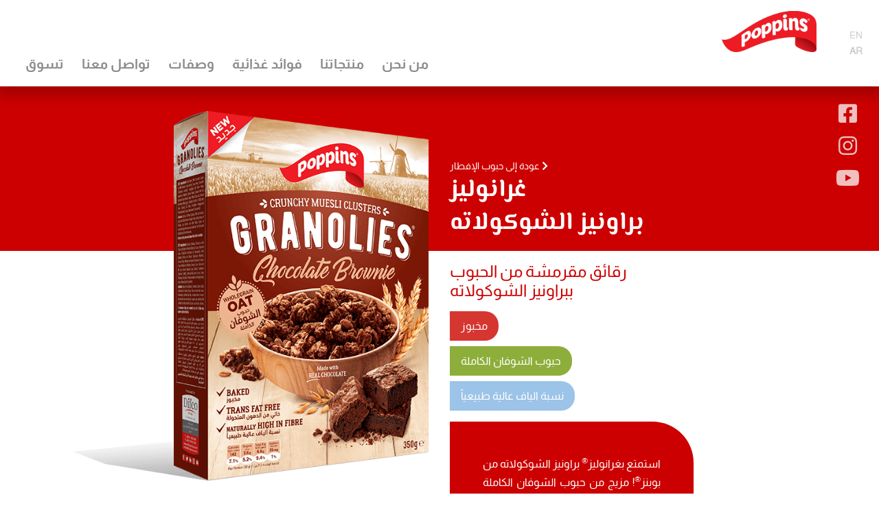

--- FILE ---
content_type: text/html; charset=UTF-8
request_url: https://poppins.com/ar/product/ghranwlyz-4
body_size: 5149
content:
  
<!DOCTYPE html>
<html lang="ar" dir="rtl" prefix="content: http://purl.org/rss/1.0/modules/content/  dc: http://purl.org/dc/terms/  foaf: http://xmlns.com/foaf/0.1/  og: http://ogp.me/ns#  rdfs: http://www.w3.org/2000/01/rdf-schema#  schema: http://schema.org/  sioc: http://rdfs.org/sioc/ns#  sioct: http://rdfs.org/sioc/types#  skos: http://www.w3.org/2004/02/skos/core#  xsd: http://www.w3.org/2001/XMLSchema# ">
  <head>
    <meta charset="utf-8" />
<meta name="Generator" content="Drupal 8 (https://www.drupal.org)" />
<meta name="MobileOptimized" content="width" />
<meta name="HandheldFriendly" content="true" />
<meta name="viewport" content="width=device-width, initial-scale=1.0" />
<link rel="shortcut icon" href="/themes/custom/poppins/assets/img/favicon.ico" type="image/vnd.microsoft.icon" />
<link rel="alternate" hreflang="en" href="https://poppins.com/product/granolies-1" />
<link rel="alternate" hreflang="ar" href="https://poppins.com/ar/product/ghranwlyz-4" />
<link rel="canonical" href="https://poppins.com/ar/product/ghranwlyz-4" />
<link rel="shortlink" href="https://poppins.com/ar/node/50" />
<link rel="revision" href="https://poppins.com/ar/product/ghranwlyz-4" />

    <title>غرانوليز | بوبنز</title>
    <link rel="stylesheet" media="all" href="/sites/default/files/css/css_C8ul1Vl4oMWV6MTvOyvtIZUm33-ksKF6yWMwqowfjIw.css" />
<link rel="stylesheet" media="all" href="/sites/default/files/css/css_FNaIcwnpUO12ko00mndb07afr2WQ8buORNSaiM53rlY.css" />

    
<!--[if lte IE 8]>
<script src="/sites/default/files/js/js_VtafjXmRvoUgAzqzYTA3Wrjkx9wcWhjP0G4ZnnqRamA.js"></script>
<![endif]-->

  </head>
    <body class="text-left text-secondary fs-14">
        <div class="offcanvas-collapse offcanvas-left w-25 h-100 left-0 d-inline d-lg-none z-5 op-2"></div>
        <a href="#main-content" class="visually-hidden focusable">
      Skip to main content
    </a>
    
      <div class="dialog-off-canvas-main-canvas" data-off-canvas-main-canvas>
    
  <header role="banner" class="bg-white w-100">
    <div class="container-fluid py-3 pr-0 pr-lg-4">
      <div class="d-flex justify-content-between">
          <div id="block-poppins-branding">
  
    
    <div class="d-flex justify-content-between">
        <div class="d-none d-lg-block p-4">
            <div title="English"><a href="/product/granolies-1" class="language-link text-uppercase text-light" hreflang="en" data-drupal-link-system-path="node/50">en</a></div><div title="Arabic"><a href="/ar/product/ghranwlyz-4" class="language-link text-uppercase text-light is-active" hreflang="ar" data-drupal-link-system-path="node/50">ar</a></div>
    </div>
              <a href="/ar" rel="home">
        <img src="/sites/default/files/logo.png" alt="الرئيسية" class="logo h-80px pl-4" />
      </a>
      </div>
</div>
<div class="d-flex align-items-end">
    <nav role="navigation" aria-labelledby="block-poppins-main-menu-menu" id="block-poppins-main-menu" class="navbar navbar-expand-lg fs-20 h-md-100 text-right p-0 w-100 w-md-75 position-relative">
    <button class="navbar-toggler w-0 p-0 position-absolute right-35px fs-27 text-light rotate-90" type="button" data-toggle="offcanvas" data-target="#mainMenuNavbarContent" aria-controls="mainMenuNavbarContent" aria-expanded="false" aria-label="Toggle navigation">
      <span class="fa fa-bars"></span>
    </button>

                      
    <h2 class="visually-hidden" id="block-poppins-main-menu-menu">Main navigation</h2>
    

        <div class="offcanvas-collapse navbar-collapse" id="mainMenuNavbarContent">
              
  
  
  
            <ul class="navbar-nav mt-2">
    
          
              <li class="nav-item mt-2 d-block d-lg-none">
      
                                                  <a href="/ar" class="nav-link px-lg-2 px-5 pb-0" data-drupal-link-system-path="&lt;front&gt;">الرئيسية</a>
                  
                        
        
              </li>
      
          
              <li class="nav-item mt-2 dropdown">
      
                                                  <span class="nav-link text-md-bold dropdown-toggle px-lg-2 px-5 pb-0" data-toggle="dropdown" role="button" aria-haspopup="true" aria-expanded="false">من نحن</span>
                  
                        
                    
  
  
            <ul class="dropdown-menu bg-transparent border-0 p-0 m-0 pt-lg-3 pt-0 text-center text-white br-top-0 br-bottom-md-0 br-bottom-15 font-primary-light">
    
          
      
                                    <a href="/ar/about-us/sharna" class="dropdown-item text-white text-right text-lg-center px-5 px-lg-0" data-drupal-link-system-path="node/1">شعارنا</a>
                      <div class="dropdown-divider m-0"></div>
                          
        
      
          
      
                                    <a href="/ar/about-us/qstna" class="dropdown-item text-white text-right text-lg-center px-5 px-lg-0" data-drupal-link-system-path="node/2">قصتنا</a>
                      <div class="dropdown-divider m-0"></div>
                          
        
      
          
      
                                    <a href="/ar/about-us/certificates" class="dropdown-item text-white text-right text-lg-center px-5 px-lg-0" data-drupal-link-system-path="about-us/certificates">شهاداتنا</a>
                      <div class="dropdown-divider m-0"></div>
                          
        
      
          
      
                                    <a href="/ar/about-us/news" class="dropdown-item text-white text-right text-lg-center px-5 px-lg-0 br-bottom-md-0 br-bottom-15" data-drupal-link-system-path="about-us/news">أخبارنا</a>
                          
        
      
    
        </ul>
  
        
              </li>
      
          
              <li class="nav-item mt-2 dropdown">
      
                                                  <span class="nav-link text-md-bold dropdown-toggle px-lg-2 px-5 pb-0" data-toggle="dropdown" role="button" aria-haspopup="true" aria-expanded="false">منتجاتنا</span>
                  
                        
                    
  
  
            <ul class="dropdown-menu bg-transparent border-0 p-0 m-0 pt-lg-3 pt-0 text-center text-white br-top-0 br-bottom-md-0 br-bottom-15 font-primary-light">
    
          
      
                                    <a href="/ar/products/breakfast-cereals" class="dropdown-item text-white text-right text-lg-center px-5 px-lg-0" data-drupal-link-system-path="products/breakfast-cereals">حبوب الإفطار</a>
                      <div class="dropdown-divider m-0"></div>
                          
        
      
          
      
                                    <a href="/ar/products/cereal-bars" class="dropdown-item text-white text-right text-lg-center px-5 px-lg-0" data-drupal-link-system-path="products/cereal-bars">ألواح الحبوب</a>
                      <div class="dropdown-divider m-0"></div>
                          
        
      
          
      
                                    <a href="/ar/products/chocolates" class="dropdown-item text-white text-right text-lg-center px-5 px-lg-0" data-drupal-link-system-path="products/chocolates">شوكولاتة</a>
                      <div class="dropdown-divider m-0"></div>
                          
        
      
          
      
                                    <a href="/ar/products/biscuits" class="dropdown-item text-white text-right text-lg-center px-5 px-lg-0 br-bottom-md-0 br-bottom-15" data-drupal-link-system-path="products/biscuits">بسكويت</a>
                          
        
      
    
        </ul>
  
        
              </li>
      
          
              <li class="nav-item mt-2">
      
                                                  <a href="/ar/health-benefits" class="nav-link px-lg-2 px-5 pb-0" data-drupal-link-system-path="health-benefits">فوائد غذائية</a>
                  
                        
        
              </li>
      
          
              <li class="nav-item mt-2">
      
                                                  <a href="/ar/recipes" class="nav-link px-lg-2 px-5 pb-0" data-drupal-link-system-path="recipes">وصفات</a>
                  
                        
        
              </li>
      
          
              <li class="nav-item mt-2 dropdown">
      
                                                  <span class="nav-link text-md-bold dropdown-toggle px-lg-2 px-5 pb-0" data-toggle="dropdown" role="button" aria-haspopup="true" aria-expanded="false">تواصل معنا</span>
                  
                        
                    
  
  
            <ul class="dropdown-menu bg-transparent border-0 p-0 m-0 pt-lg-3 pt-0 text-center text-white br-top-0 br-bottom-md-0 br-bottom-15 font-primary-light">
    
          
      
                                    <a href="/ar/reach-us/consumer" class="dropdown-item text-white text-right text-lg-center px-5 px-lg-0" data-drupal-link-system-path="node/25">مستهلك</a>
                      <div class="dropdown-divider m-0"></div>
                          
        
      
          
      
                                    <a href="/ar/reach-us/distributor" class="dropdown-item text-white text-right text-lg-center px-5 px-lg-0" data-drupal-link-system-path="node/26">موزع</a>
                      <div class="dropdown-divider m-0"></div>
                          
        
      
          
      
                                    <a href="/ar/reach-us/private-label" class="dropdown-item text-white text-right text-lg-center px-5 px-lg-0 br-bottom-md-0 br-bottom-15" data-drupal-link-system-path="node/27">علامة خاصة</a>
                          
        
      
    
        </ul>
  
        
              </li>
      
          
              <li class="nav-item mt-2">
      
                                                  <a href="https://shop.difcogroup.com/" class="nav-link px-lg-2 px-5 pb-0">تسوق</a>
                  
                        
        
              </li>
      
    
          <li class="nav-item mt-2 font-roboto-light d-block d-lg-none pt-5 mt-5">
                  <a class="nav-link px-lg-2 px-5" href="/" title="English">English</a>
              </li>
        </ul>
  


          </div>
  </nav>
</div>


      </div>
    </div>
  </header>

    
  

  

  

  <main role="main" class="position-relative z-1">
            <div class="position-absolute left-0 pt-2 fs-27 px-3 mx-1 pt-4 text-center z-1 social-icons text-white">
      <a class="px-2" href="https://www.facebook.com/PoppinsCereals/" title="facebook" target="_blank">
        <i class="fab fa-facebook-square"></i>
      </a>
      <div class="clear"></div>
      <a class="px-2" href="https://www.instagram.com/poppinsofficial/" title="instagram" target="_blank">
        <i class="fab fa-instagram"></i>
      </a>
      <div class="clear"></div>
      <a class="px-2" href="https://www.youtube.com/c/poppinscereals" title="youtube" target="_blank">
        <i class="fab fa-youtube"></i>
      </a>
    </div>
    
      <div data-drupal-messages-fallback class="hidden"></div><div id="block-poppins-content">
  
    
      


<article role="article" about="/ar/product/ghranwlyz-4" class="breakfast-cereals-detail product-detail">
    <section class="product-detail-heading bg-primary align-items-end text-white">
    <div class="container">
            <div class="row pt-md-3 pb-3 flex-row-reverse">
                <div class="col-12 text-right text-white mt-5 col-lg-6 product-detail-title-wrapper">
          <a
            class="text-uppercase"
            href="https://poppins.com/ar/products/breakfast-cereals"
            title="عودة إلى حبوب الإفطار"
          >
            <i class="fas fa-chevron-left"></i> عودة إلى حبوب الإفطار
          </a>
          
          <div class="product-detail-title font-overlock-black font-weight-bold">
            <span>غرانوليز </span>

            
            <div><p>براونيز الشوكولاته</p>
</div>
      
          </div>
          
        </div>

                <div class="d-none d-lg-block col-lg-6">
          <div class="breakfast-cereals-float-img">
                        <img
               class="w-100 pl-lg-0 mb-5"
              src="/sites/default/files/products/2021-04/GR-Brownies-ar.png"
              title="بوبنز® غرانوليز® براونيز الشوكولاته"
              alt="بوبنز® غرانوليز® براونيز الشوكولاته"
            />
          </div>
        </div>
      </div>
    </div>
  </section>
  
  <div class="container my-3 position-relative">
    <div class="row d-lg-none">
      <div class="col-12">
        <div class="fs-24 lh-28 text-primary font-primary-medium text-right text-md-left">
          
            <div><p>رقائق مقرمشة من الحبوب<br />
ببراونيز الشوكولاته</p>
</div>
      
        </div>
      </div>
    </div>

        
    <div class="row flex-row-reverse breakfast-cereals-details">
            
      <div class="col-lg-6 col-12 nutrition-fact-wrapper breakfast-cereals-nutrition-fact-wrapper">

                  <div class="d-lg-none breakfast-cereals-float-img">
                        <img
               class="w-100 pl-lg-0 mb-5"
              src="/sites/default/files/products/2021-04/GR-Brownies-ar.png"
              title="بوبنز® غرانوليز® براونيز الشوكولاته"
              alt="بوبنز® غرانوليز® براونيز الشوكولاته"
            />
          </div>
                <div class="pb-5 pb-sm-0">
          
            <div><div class="d-flex justify-content-between">
<div class="d-flex flex-column text-body text-center bg-gray-medium pt-2 br-20 w-25">
<div class="fs-12 lh-16 mb-auto px-2">سعرات حرارية</div>

<div class="fs-16 font-roboto-bold my-2 px-2">142</div>

<div class="fs-16 font-roboto-bold text-white bg-gray-dark py-1 px-2 br-20">7.1%</div>
</div>

<div class="d-flex flex-column text-body text-center bg-gray-medium pt-2 br-20 ml-3 w-25">
<div class="fs-12 lh-16 mb-auto px-2">سكر</div>

<div class="fs-16 font-roboto-bold my-2 px-1">2.6g</div>

<div class="fs-16 font-roboto-bold text-white bg-gray-dark py-1 px-2 br-20">5.2%</div>
</div>

<div class="d-flex flex-column text-body text-center bg-gray-medium pt-2 br-20 ml-3 w-25">
<div class="fs-12 lh-16 mb-auto px-2">الدهون الكلية</div>

<div class="fs-16 font-roboto-bold my-2 px-1">6.6g</div>

<div class="fs-16 font-roboto-bold text-white bg-gray-dark py-1 px-2 br-20">9.4%</div>
</div>

<div class="d-flex flex-column text-body text-center bg-gray-medium pt-2 br-20 ml-3 w-25">
<div class="fs-12 lh-16 mb-auto px-2">صوديوم</div>

<div class="fs-16 font-roboto-bold my-2 px-1">25mg</div>

<div class="fs-16 font-roboto-bold text-white bg-gray-dark py-1 px-2 br-20">1%</div>
</div>
</div>

<div class="stike-behind fs-14 text-body mt-2"><span>* per portion of 30g</span></div>
</div>
      
        </div>
        <div class="px-5 d-none d-lg-block nutrition-facts">
          
            <div><div class="mt-5">
<div class="mt-5">
<div class="text-uppercase fs-20 font-primary text-body border-bottom-secondary">القيم الغذائية*</div>

<div class="d-flex justify-content-between border-bottom-secondary">
<div class="font-primary fs-16 d-flex align-items-center">السعرات الحرارية</div>

<div class="font-primary-light d-flex align-items-center text-right"><br />
142cal</div>
</div>

<div class="d-flex justify-content-between border-bottom-secondary">
<div class="font-primary fs-16 d-flex align-items-center">الدهون الكلية</div>

<div class="font-primary-light d-flex align-items-center text-right">6.6g</div>
</div>

<div class="d-flex justify-content-between border-bottom-secondary">
<div class="font-primary-light fs-16 d-flex align-items-center ml-3">دهون مشبعة</div>

<div class="font-primary-light d-flex align-items-center text-right">3.1g</div>
</div>

<div class="d-flex justify-content-between border-bottom-secondary">
<div class="font-primary-light fs-16 d-flex align-items-center ml-3">دهون متحولة</div>

<div class="font-primary-light d-flex align-items-center text-right">0g</div>
</div>

<div class="d-flex justify-content-between border-bottom-secondary">
<div class="font-primary fs-16 d-flex align-items-center">كوليستيرول</div>

<div class="font-primary-light d-flex align-items-center text-right">0mg</div>
</div>

<div class="d-flex justify-content-between border-bottom-secondary">
<div class="font-primary fs-16 d-flex align-items-center">صوديوم</div>

<div class="font-primary-light d-flex align-items-center text-right">25mg</div>
</div>

<div class="d-flex justify-content-between border-bottom-secondary">
<div class="font-primary fs-16 d-flex align-items-center">الكربوهيدرات الكلية</div>

<div class="font-primary-light d-flex align-items-center text-right">17.5g</div>
</div>

<div class="d-flex justify-content-between border-bottom-secondary">
<div class="font-primary-light fs-16 d-flex align-items-center ml-3">ألياف ذائية</div>

<div class="font-primary-light d-flex align-items-center text-right">2.2g</div>
</div>

<div class="d-flex justify-content-between border-bottom-secondary">
<div class="font-primary-light fs-16 d-flex align-items-center ml-3">سكريات كلية</div>

<div class="font-primary-light d-flex align-items-center text-right">2.9g</div>
</div>

<div class="d-flex justify-content-between border-bottom-secondary">
<div class="font-primary-light fs-16 d-flex align-items-center ml-3">   يتضمن 2.6g سكر مضاف</div>
</div>

<div class="d-flex justify-content-between border-bottom-secondary">
<div class="font-primary fs-16 d-flex align-items-center">بروتين</div>

<div class="font-primary-light d-flex align-items-center text-right">2.2g</div>
</div>

<div class="d-flex justify-content-between">
<div class="font-primary fs-16 d-flex align-items-center"> </div>

<div class="font-primary-light d-flex align-items-center text-right text-body">* لكل 30 غرام</div>
</div>
</div>
</div>

<div class="mt-5">
<div class="text-uppercase fs-20 font-primary text-body border-bottom-secondary">الفيتامينات والمعادن*</div>

<div class="d-flex justify-content-between border-bottom-secondary">
<div class="font-primary fs-16 d-flex align-items-center">فيتامين أ</div>

<div class="font-primary-light d-flex align-items-center text-right">0µg</div>
</div>

<div class="d-flex justify-content-between border-bottom-secondary">
<div class="font-primary fs-16 d-flex align-items-center">فيتامين ج</div>

<div class="font-primary-light d-flex align-items-center text-right">0mg</div>
</div>

<div class="d-flex justify-content-between border-bottom-secondary">
<div class="font-primary fs-16 d-flex align-items-center">كالسيوم</div>

<div class="font-primary-light d-flex align-items-center text-right">15mg</div>
</div>

<div class="d-flex justify-content-between border-bottom-secondary">
<div class="font-primary fs-16 d-flex align-items-center">حديد</div>

<div class="font-primary-light d-flex align-items-center text-right">1.1mg</div>
</div>

<div class="d-flex justify-content-between">
<div class="font-primary fs-16 d-flex align-items-center"> </div>

<div class="font-primary-light d-flex align-items-center text-right text-body">* لكل 30 غرام</div>
</div>
</div>

<p> </p>
</div>
      
        </div>
      </div>
      <div class="col-lg-6 col-12 text-white font-primary-black">
        <div class="fs-16">
                      <div class="d-none d-lg-block text-primary font-primary-medium fs-24 lh-28 text-right">
              
            <div><p>رقائق مقرمشة من الحبوب<br />
ببراونيز الشوكولاته</p>
</div>
      
            </div>
                                          <div class="py-2 px-3 mb-2 br-left-20 float-right" style="background-color: #D63630">
                            مخبوز
            </div>
            <div class="clear"></div>
                      <div class="py-2 px-3 mb-2 br-left-20 float-right" style="background-color: #8EAE3B">
                            حبوب الشوفان الكاملة
            </div>
            <div class="clear"></div>
                      <div class="py-2 px-3 mb-2 br-left-20 float-right" style="background-color: #9CC3E8">
                            نسبة الياف عالية طبيعياً
            </div>
            <div class="clear"></div>
          
                      <div class="bg-primary toasted-corn-flakes br-left-60 br-bottom-60 br-sm-0 p-5 my-2 font-primary text-justify">
              
            <div><p class="mb-0">استمتع بغرانوليز<sup>®</sup> براونيز الشوكولاته من بوبنز<sup>®</sup>! مزيج من حبوب الشوفان الكاملة المخبوزة مع براونيز الشوكولاته الشهي. تحتوي الرقائق المقرمشة على نسبة عالية طبيعيًا من الألياف وهي ممتازة للجهاز الهضمي!</p>
</div>
      
            </div>
                  </div>
        <div class="text-sm-center my-4">
                    <div class="br-60 border border-secondary font-primary text-left p-5 my-2">
            <div class="text-gray text-justify">
              
            <div><p><strong>المكوّنات:</strong> رقائق الشوفان، شوكولاته بالحليب (سكر، حليب مجفف كامل الدسم، زبدة الكاكاو، كتلة الكاكاو، مستحلب (ليسيثين دوار الشمس))، زيت نباتي (أولين النخيل)، محلّي (مالتيتول)، رقائق الشعير، خليط البراونيز (مسحوق الكاكاو مخفّض الدسم، سكر، دقيق القمح، ملح، نكهات طبيعية (حليب، بيض))، مثبّت (دكسترين - إي 1400)، دقيق الأرز، جوز الهند، دقيق الشوفان، مستحلب (بولي غليسيرول بولي ريسينوليات)، سكر، عامل مضاد للتأكسد (توكوفيرول).</p>

<p><strong>يحتوي على:</strong> الشعير والقمح (غلوتين)، مشتقات الحليب، البيض وثاني أكسيد الكبريت (سكر). قد يحتوي على آثار من الفول السوداني، ليسيثين الصويا، ومكسّرات أخرى. زيادة الكمية المستهلكة قد تسبب الإسهال. خالي من منتجات الخنزير ومشتقاته.</p>

<p class="mb-0"><strong>يحفظ في مكان جاف وبعيداً عن أشعّة الشمس المباشرة.</strong></p>
</div>
      
            </div>
          </div>
        </div>
        <div class="px-5 d-lg-none text-gray">
          
            <div><div class="mt-5">
<div class="mt-5">
<div class="text-uppercase fs-20 font-primary text-body border-bottom-secondary">القيم الغذائية*</div>

<div class="d-flex justify-content-between border-bottom-secondary">
<div class="font-primary fs-16 d-flex align-items-center">السعرات الحرارية</div>

<div class="font-primary-light d-flex align-items-center text-right"><br />
142cal</div>
</div>

<div class="d-flex justify-content-between border-bottom-secondary">
<div class="font-primary fs-16 d-flex align-items-center">الدهون الكلية</div>

<div class="font-primary-light d-flex align-items-center text-right">6.6g</div>
</div>

<div class="d-flex justify-content-between border-bottom-secondary">
<div class="font-primary-light fs-16 d-flex align-items-center ml-3">دهون مشبعة</div>

<div class="font-primary-light d-flex align-items-center text-right">3.1g</div>
</div>

<div class="d-flex justify-content-between border-bottom-secondary">
<div class="font-primary-light fs-16 d-flex align-items-center ml-3">دهون متحولة</div>

<div class="font-primary-light d-flex align-items-center text-right">0g</div>
</div>

<div class="d-flex justify-content-between border-bottom-secondary">
<div class="font-primary fs-16 d-flex align-items-center">كوليستيرول</div>

<div class="font-primary-light d-flex align-items-center text-right">0mg</div>
</div>

<div class="d-flex justify-content-between border-bottom-secondary">
<div class="font-primary fs-16 d-flex align-items-center">صوديوم</div>

<div class="font-primary-light d-flex align-items-center text-right">25mg</div>
</div>

<div class="d-flex justify-content-between border-bottom-secondary">
<div class="font-primary fs-16 d-flex align-items-center">الكربوهيدرات الكلية</div>

<div class="font-primary-light d-flex align-items-center text-right">17.5g</div>
</div>

<div class="d-flex justify-content-between border-bottom-secondary">
<div class="font-primary-light fs-16 d-flex align-items-center ml-3">ألياف ذائية</div>

<div class="font-primary-light d-flex align-items-center text-right">2.2g</div>
</div>

<div class="d-flex justify-content-between border-bottom-secondary">
<div class="font-primary-light fs-16 d-flex align-items-center ml-3">سكريات كلية</div>

<div class="font-primary-light d-flex align-items-center text-right">2.9g</div>
</div>

<div class="d-flex justify-content-between border-bottom-secondary">
<div class="font-primary-light fs-16 d-flex align-items-center ml-3">   يتضمن 2.6g سكر مضاف</div>
</div>

<div class="d-flex justify-content-between border-bottom-secondary">
<div class="font-primary fs-16 d-flex align-items-center">بروتين</div>

<div class="font-primary-light d-flex align-items-center text-right">2.2g</div>
</div>

<div class="d-flex justify-content-between">
<div class="font-primary fs-16 d-flex align-items-center"> </div>

<div class="font-primary-light d-flex align-items-center text-right text-body">* لكل 30 غرام</div>
</div>
</div>
</div>

<div class="mt-5">
<div class="text-uppercase fs-20 font-primary text-body border-bottom-secondary">الفيتامينات والمعادن*</div>

<div class="d-flex justify-content-between border-bottom-secondary">
<div class="font-primary fs-16 d-flex align-items-center">فيتامين أ</div>

<div class="font-primary-light d-flex align-items-center text-right">0µg</div>
</div>

<div class="d-flex justify-content-between border-bottom-secondary">
<div class="font-primary fs-16 d-flex align-items-center">فيتامين ج</div>

<div class="font-primary-light d-flex align-items-center text-right">0mg</div>
</div>

<div class="d-flex justify-content-between border-bottom-secondary">
<div class="font-primary fs-16 d-flex align-items-center">كالسيوم</div>

<div class="font-primary-light d-flex align-items-center text-right">15mg</div>
</div>

<div class="d-flex justify-content-between border-bottom-secondary">
<div class="font-primary fs-16 d-flex align-items-center">حديد</div>

<div class="font-primary-light d-flex align-items-center text-right">1.1mg</div>
</div>

<div class="d-flex justify-content-between">
<div class="font-primary fs-16 d-flex align-items-center"> </div>

<div class="font-primary-light d-flex align-items-center text-right text-body">* لكل 30 غرام</div>
</div>
</div>

<p> </p>
</div>
      
        </div>
      </div>
    </div>
  </div>
</article>

  
<div class="views-element-container">
<div class="d-flex justify-content-end mt-5 js-view-dom-id-5e8163015a147c69e78884a83331e10e0cc037a9675c262c70c30d9750c72304">
  <div class="w-96 w-lg-85 br-left-80 border-primary border-right-0 mb-5 p-5 pr-0">
    <div class="container-fluid py-lg-2 px-lg-5 my-lg-2 mx-lg-5 w-lg-75">
      <div class="fs-32 text-primary text-center font-primary-bold">
        اكتشف منتجات لذيذة أخرى!
      </div>

      <div class="row my-4">
          <div class="col-lg-3 col-md-4 col-6 mb-4 cereal-item">  <img
    class="w-100 mb-2"
    src="/sites/default/files/products/2021-04/Frosted-Flakes-ar.png"
    title="بوبنز® فروستد فليكس"
    alt="بوبنز® فروستد فليكس"
  />
  <div class="clear"></div>
  <a href="/ar/product/frwstd-flyks" class="font-primary-bold">
    <span>فروستد فليكس</span>

    
  </a>
</div>
  <div class="col-lg-3 col-md-4 col-6 mb-4 cereal-item">  <img
    class="w-100 mb-2"
    src="/sites/default/files/products/2020-09/DB-Raisin-375g-ar.png"
    title="دايلي بران رايزن أند فايبر"
    alt="دايلي بران رايزن أند فايبر رقائق القمح الكامل مع قطع الزبيب"
  />
  <div class="clear"></div>
  <a href="/ar/product/dayly-bran-1" class="font-primary-bold">
    <span>دايلي بران</span>

    
            <div><p>رايزن أند فايبر</p>
</div>
      
  </a>
</div>
  <div class="col-lg-3 col-md-4 col-6 mb-4 cereal-item">  <img
    class="w-100 mb-2"
    src="/sites/default/files/products/2021-04/Corn-Flakes-ar_0.png"
    title="بوبنز® كورن فليكس"
    alt="بوبنز® كورن فليكس"
  />
  <div class="clear"></div>
  <a href="/index.php/ar/product/kwrn-flyks" class="font-primary-bold">
    <span>كورن فليكس</span>

    
  </a>
</div>
  <div class="col-lg-3 col-md-4 col-6 mb-4 cereal-item">  <img
    class="w-100 mb-2"
    src="/sites/default/files/products/2021-04/Honey-Flakes-ar.png"
    title="بوبنز® هاني فليكس"
    alt="بوبنز® هاني فليكس"
  />
  <div class="clear"></div>
  <a href="/ar/product/hany-flyks" class="font-primary-bold">
    <span>هاني فليكس</span>

    
  </a>
</div>

                
      </div>

    </div>
  </div>
</div>
</div>


  </div>



    <div id="backToTop" onclick="topFunction()" class="position-fixed left-0 py-2 fs-14 lh-14 px-4 mx-1 pt-4 text-center d-none" title="back to top">
        <i class="fas fa-sort-up text-primary"></i>
        <div class="fs-16 mt--5px">عودة</div>
        <div class="fs-12">الى الاعلى</div>
    </div>
  </main>

      <footer class="bg-gray-200 fs-16 position-relative z-1">
      <div class="container pt-5 pb-3">
        <div class="row">
          <div class="col-md-4 col-sm-12 mb-4">
            <div class="d-flex justify-content-center">
              <a href="/ar" rel="home">
                <img src="/sites/default/files/logo.png" alt="الرئيسية" class="h-65px" />
              </a>
            </div>
            <div class="clear"></div>
            <div class="d-flex justify-content-center mt-3 fs-20">
              <a class="px-1" href="https://www.facebook.com/PoppinsCereals/" title="facebook" target="_blank">
                <i class="fab fa-facebook-square"></i>
              </a>
              <a class="px-3" href="https://www.instagram.com/poppinsofficial/" title="instagram" target="_blank">
                <i class="fab fa-instagram"></i>
              </a>
              <a class="px-1" href="https://www.youtube.com/c/poppinscereals" title="youtube" target="_blank">
                <i class="fab fa-youtube"></i>
              </a>
            </div>
          </div>
            <div id="block-sinelfil" class="col-md-4 col-sm-12 mb-4 px-4">
  
    
      
            <div><p>سن الفيل، شارع داوود عمون<br />
مركز أعمال كيوبك سكوير<br />
الطابق 13 - بيروت لبنان<br />
<span dir="ltr">+961 1 495 380</span></p></div>
      
  </div>
<div id="block-mansoura" class="col-md-4 col-sm-12 mb-4 px-4">
  
    
      
            <div><p>منصورة، معمل بوبنز<br />
البقاع الغربي<br />
لبنان<br />
<span dir="ltr">+961 8 801 444</span></p></div>
      
  </div>


        </div>
        <div class="text-center">
          بوبنز &copy; 2025 | عضو في مجموعة Difco
        </div>
      </div>
    </footer>
  

  </div>

    
    <script src="/sites/default/files/js/js_vXDIkKyWmwS690ig1Rlx0lo5yWMahIglqM2MY30qRko.js"></script>

  </body>
</html>
